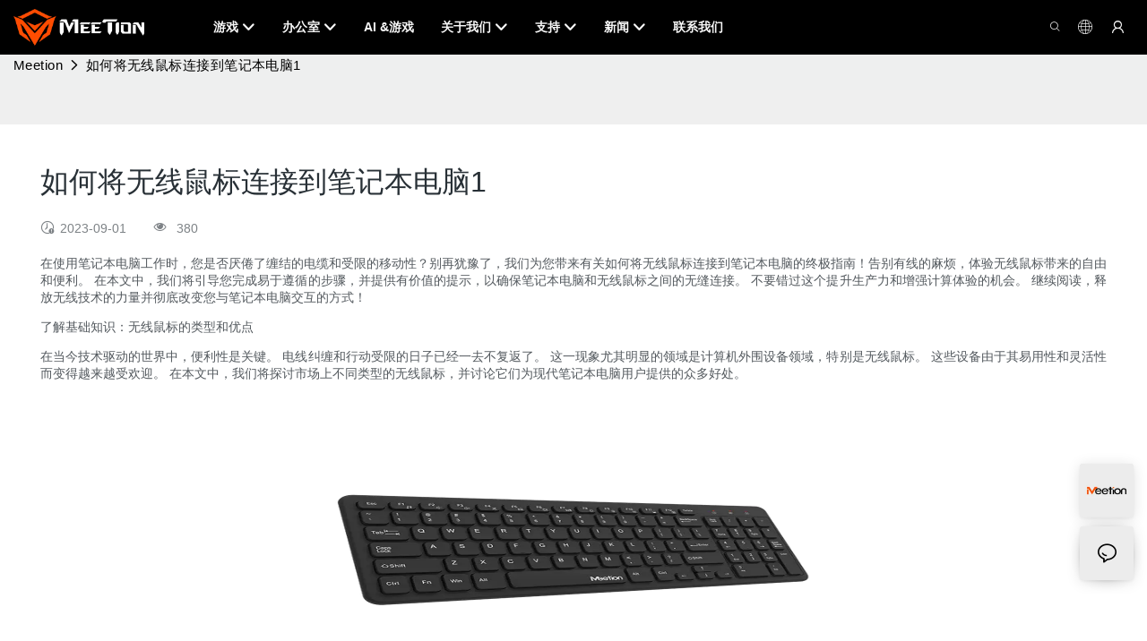

--- FILE ---
content_type: text/javascript;charset=utf-8
request_url: https://www.meetion.com.cn/lang/zh.js
body_size: 5998
content:
window.renderInfo.translateList = {"A new item has been added to your Shopping Cart":"新项目已添加到您的购物车中","account":"帐户","Account Name":"帐户名称","Account Number":"帐号","Account is not exists":"帐户不存在","account security":"帐户安全","Active Commission":"活跃委员会","Add a review on the product":"在产品上添加审查","Add to":"添加","Add to Cart":"添加到购物车","address book":"地址簿","Affiliate Guidance":"会员指导","affiliate links":"会员链接","all":"全部","All Orders":"所有订单","Already commented":"已经评论了","Are you sure to cancel this withdrawal?":"您确定取消此提款吗？","Are you sure to delete the selected items?":"您是否确定要删除所选项目？","Are you sure you want to delete it?":"你确定你要删除它？","Article":"文章","Awaiting Payment":"等待付款","Awaiting Shipment":"等待发货","Back":"后退","Bank Transfer":"银行转帐","bank address":"银行地址","basic information":"基本信息","Buy":"购买","Buy Now":"立即购买","bank name":"银行名称","city":"城市","Copy successful":"复制成功","Copy failed":"复制失败","Can Extract":"可以提取","Currency Type":"货币类型","Cancel":"取消","Cancel the success":"取消成功","Cancelled":"取消","Choose a country":"选择一个国家","Choose a different language":"选择其他语言","Choose Coupon":"选择优惠券","Choose items":"选择项目","Clear":"清除","Clear Search":"清除搜索","Comment Successful!":"评论成功！","Comment Failed!":"评论失败了！","Commission Details":"委员会的详细信息","Commission":"委员会","Commission Status":"佣金状态","commodity payment":"商品付款","completed":"completed","Completed":"完成","Condition not met":"条件不符合","Confirm":"确认","Confirm password is inconsistent with new password":"确认密码与新密码不一致","Congratulations":"祝贺","Congratulations! You are got a coupon.":"祝贺！你有优惠券。","Congratulations! You are got all coupons.":"祝贺！你得到了所有优惠券。","Continue":"继续","Continue Shopping":"继续购物","Copy the code and use it directly in the shopping cart.":"复制代码并直接在购物车中使用它。","Country":"国家","Coupon code":"优惠券号码","Coupon List":"优惠券列表","Current language":"当前语言","Collect":"Collect","content":"内容","Date":"日期","Default":"默认","Document":"文档","days after receiving":"收到几天后","Design customization":"设计定制","Do not use any discount":"不使用任何折扣","Earliest":"最早的","Export successful":"出口成功","Export failed":"导出失败","Expand More":"Expand More","email":"邮箱","email format does not match":"电子邮件格式不匹配","Estimated Delivery Time":"预计送达时间","Effective Order Count":"有效的订单计数","Effective Sale Amount":"有效的销售金额","Expense":"费用","expired":"已到期","export a report?":"导出报告？","Failed to upload files.":"Failed to upload files.","FAQ":"FAQ","Find Parts":"查找零件","for order over":"订单","Free":"自由","Free Quote & Information Request":"免费报价和信息请求","Free Shipping":"免运费","Get":"得到","Get coupons":"获得优惠券","Get discount":"获得折扣","Get it":"得到它","Get it after logging in and use it in the shopping cart.":"登录并在购物车中使用它后获取它。","Go to Page":"转到页面","Get in touch with us":"请与我们联系","Highest Price":"最高的价格","Highest Play":"最高的比赛","home":"首页","Hot Sale":"热卖","Income":"收入","Incorrect form format":"形式格式不正确","Inquiry":"询问","join guide":"加入指南","Just leave your email or phone number in the contact form so we can send you a free quote for our wide range of designs!":"只需在联系人表格中留下您的电子邮件或电话号码，以便我们为广泛的设计发送免费报价！","Last 30 days":"最近30天","Last 7 days":"最近7天","Links report":"链接报告","Loading":"装载","Login in to synchronize your shopping bag":"登录以同步您的购物袋","Lowest Price":"最低价格","likes":"likes","Match Product":"匹配产品","Merchant Free Shipping":"商免费送货","More":"更多","message":"信息","Most Popular":"最受欢迎","my account":"我的账户","my coupons":"我的优惠券","my inquiry":"我的询盘","my orders":"我的订单","my reviews":"我的评论","my wishlist":"我的收藏","name":"姓名","New Arrival":"新品到货","Newest":"最新","No Quotation":"没有报价","No time limit":"没有时间限制","Not deleted":"没有删除","not valid yet":"尚未有效","Off":"折扣","Offers and Discounts":"优惠和折扣","ok":"好的","Only DOC,DOCX,PDF,PNG,JPEG and JPG files can be uploaded":"只能上传DOC，DOCX，PDF，PNG，JPEG和JPG文件","optional":"可选的","order notes":"订单说明","Order over":"订单","order id":"订单ID.","order status":"订单状态","order amount":"订单金额","Orders Report":"订单报告","Other":"其他","Password contains at least numbers and letters length should be 6-20":"密码至少包含数字，字母长度应为6-20","Password is invalid":"密码无效","Password length should be 6-20":"密码长度应为6-20","Paypal":"Paypal","paypal payment":"PayPal付款","Pending":"待办的","Pending Commission":"等待委员会","personal info":"个人信息","Pieces":"件","Please click ’click to continue’ to retry.":"请单击“单击以继续”重试。","Please contact customer service for cash withdrawal":"请联系客户服务以获取现金","Please enter a valid email address":"请输入有效的电子邮件地址","Please enter the verification code":"请输入验证码","phone can only be numbers or line":"电话只能是数字或线","Please login in first":"请先登录","Please select attribute":"请选择属性","Please select country/region":"请选择国家/地区","Please select superior":"请选择上级","Please select the number of ratings.":"请选择评级数量。","Please select your country":"请选择你的国家","Please upload the invoice file":"请上传发票文件","Processing":"加工","Product":"产品","Product Name":"产品名称","Please fill in the delivery address before selecting the payment method":"在选择付款方式之前，请填写交货地址","promotion center":"促销中心","Promotion Link Click Amount":"促销链接点击金额","Promoted link clicks":"促进链接点击","Promotion Order Count":"促销订单计数","Promotion Reports":"促销报告","products":"产品","quantity":"数量","read more":"阅读更多","Received commission":"收到佣金","Refund":"退款","Refuse":"拒绝","Region":"地区","Register Success":"注册成功","Remittance":"汇款","Reviews":"评论","reports":"报告","Remove":"消除","Sale ends in":"销售结束","Save in wishlist":"保存愿望清单","Search":"搜索","swift code":"SWIFT代码","Select Country/Region":"选择国家/地区","Select how to share":"选择如何共享","Select premium items to increase your chances of making money":"选择高级物品以增加赚钱的机会","Share items to your channels.when other purchase a from your link, you can get commission.":"Share items to your channels.when other purchase a from your link, you can get commission.","Share Product":"共享产品","shipment successful":"装运成功","Shipping":"运费","Shipping Address":"收件地址","Size guide":"规模指南","Small Text":"小文本","Small Title":"小标题","Sort By":"排序方式","Sales Amount":"销售额","State/Province/Territory":"洲/省/领土","Successfully delete":"成功删除","Successfully save":"保存成功","Thank you for trying":"谢谢您的尝试","The account has been deactivated, please contact customer service to activate":"该帐户已停用，请联系客户服务以激活","Thank you for your application to join our affiliate program, we will review and verify your information as soon as possible and notify you.":"感谢您的申请加入我们的会员计划，我们将尽快审查和验证您的信息并通知您。","the content can not be blank":"内容不能为空","The coupon code has been copied and used in the shopping cart.":"优惠券代码已复制并在购物车中使用。","The file name cannot exceed 100 characters":"文件名不能超过100个字符","The file size cannot exceed 2MB":"文件大小不能超过2MB","The number of withdrawals on the day has been capped":"当天的提款次数已被封顶","The subscription is successful, thank you for your participation":"订阅成功，谢谢您的参与","The user center is out of service. Please contact customer service":"用户中心已停止使用。请联系客服","There is no amount to withdraw":"没有撤回的金额","There is no data to export":"没有数据导出","The page is about to jump!":"The page is about to jump!","Link jump":"Link jump","The input length cannot be less than":"The input length cannot be less than","This is Text":"这是文本","This is title":"这是标题","This transaction has failed.":"此事务失败。","User information has been modified":"User information has been modified","Time to shop":"是时候购物了","Tips":"提示","To be commented":"被评论","Total":"全部的","Tutorial":"教程","This Supplier/Shipping Company does not deliver to your selected Country/Region.":"这家供应商/航运公司不交付您所选的国家/地区。","Update password success":"更新密码成功","Upload Image":"上传图片","Upload up to 6 pictures":"上传最多6张图片","uploading":"上传","used":"用过的","user center":"用户中心","Contact us":"联系我们","Network error!":"Network error!","Something is error!":"Something is error!","subscription":"subscription","Password has been updated, please login in again":"Password has been updated, please login in again","Original Password error":"Original Password error","Cancel the login":"Cancel the login","The order has been cancelled":"订单已被取消","Are you sure to cancel the order?":"Are you sure to cancel the order?","Are you sure to delete the order?":"Are you sure to delete the order?","The order status cannot be modified temporarily, please wait":"The order status cannot be modified temporarily, please wait","Add to Cart successful":"Add to Cart successful","Add to cart failed":"Add to cart failed","Cancel success":"Cancel success","Cancel error":"Cancel error","delete success":"delete success","No logistics order number":"No logistics order number","Whether to confirm receipt?":"Whether to confirm receipt?","User name is greater than 1 and less than 30 characters":"User name is greater than 1 and less than 30 characters","First name is greater than 1 and less than 30 characters":"First name is greater than 1 and less than 30 characters","Last name is greater than 1 and less than 10 characters":"Last name is greater than 1 and less than 10 characters","Username":"Username","Nickname":"Nickname","First Name":"First Name","Last Name":"Last Name","Lowest Play":"最低游戏","Phone Number":"Phone Number","Company":"公司","Position":"Position","Gender":"Gender","Upload Invoice":"上传发票","Valid for":"有效","valid now":"现在有效","Validity period":"有效期","Video":"视频","View Cart & Checkout":"查看购物车＆结账","views":"观看数","Welcome to the website":"欢迎来到该网站","Western Union":"西联汇款","When your buyers received and confirmed orders, you can get commission right now!":"当您的买家收到并确认订单时，您可以立即获得佣金！","Withdrawal":"退出","Withdrawal success":"戒断成功","Withdrawal Method":"提取方法","Write a Review":"写评论","Withdrawal Amount":"提款金额","Yes":"是的","Yesterday":"昨天","You are clicking too fast":"您点击太快了","You are got a coupon.":"你有优惠券。","You can select a maximum of 90 days":"您最多可以选择90天","You can withdraw the commission to your Paypal account.":"您可以将佣金撤回您的PayPal帐户。","You have applied to join the Affiliate Program.":"您已申请加入会员计划。","You will be notified of the review result via email.":"您将通过电子邮件通知您审核结果。","You haven’t chosen an address yet":"你还没有选择一个地址","You haven’t selected a product yet":"你还没有选择过产品","Your rating":"你的评分","Your review":"你的意见","Your shipping address error":"您的送货地址错误","Put Away":"收起","Load More":"加载更多","These are summaries of comments from the official website and related social media.":"这些是官方网站和相关社交媒体的评论的摘要。","mall buyer":"购物中心买家","Merchant":"商人","replies":"答复","Hide":"隐藏","Go and comment now":"立即发表评论","Tags Sitemap":"标签站点地图","Send Inquiry":"发送查询","I want to comment":"我想评论","your name":"你的名字","Maximum number of characters that can be entered":"可以输入的最大字符数","please write down your name":"请写下你的名字","please write a comment":"请写评论","This comment needs to be reviewed and approved before it can be displayed":"需要对此评论进行审查和批准，然后才能显示","comments":"评论"};